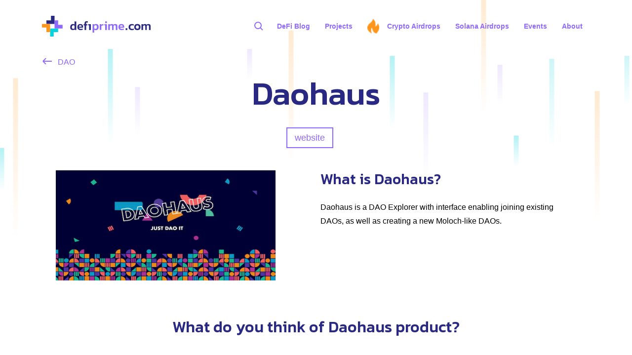

--- FILE ---
content_type: text/html; charset=UTF-8
request_url: https://defiprime.com/product/daohaus
body_size: 10001
content:
<!DOCTYPE html>
<html lang="en">

<head>
  <title>Daohaus - Crypto Project Reviews. What is Daohaus?</title>
  <link rel="preconnect" href="https://gstatic.com" crossorigin>
  <link rel="preconnect" href="https://google-analytics.com">
  <link rel="preconnect" href="https://fonts.googleapis.com" crossorigin>
  <link rel="preconnect" href="https://fonts.gstatic.com" crossorigin>
  <link rel="preconnect" href="https://googletagmanager.com">
  <link rel="preconnect" href="https://telegram.org">
  <link rel="preconnect" href="https://cdnjs.cloudflare.com" crossorigin>
  <link rel="preconnect" href="https://cdn.jsdelivr.net" crossorigin>
  <link rel="preconnect" href="https://graphcomment.com" crossorigin>
  
  <link rel="preload" href="/images/vector.png" as="image" >
  <link rel="preload" href="/images/logo.svg" as="image" >
  <link rel="preload" href="/images/bg-fon.png" as="image" >
  <link rel="preload" href="https://defiprime.com/images/output_md/daohaus-main.png" as="image" >

  <meta http-equiv="X-UA-Compatible" content="IE=edge">
  <meta charset="utf-8" />
  <meta name="viewport" content="width=device-width, initial-scale=1" />
  <meta name="description"
    content="What is Daohaus? Daohaus is a DAO Explorer with interface enabling joining existing DAOs, as well as creating a new Moloch-like DAOs.">
  <link href="https://fonts.googleapis.com/css?family=Open+Sans&display=swap" rel="preload" as="style">
  <link rel="stylesheet" href="/assets/css/main.css">
  <link rel="canonical" href="https://defiprime.com/product/daohaus">
  <meta property="og:title" content="Daohaus - Reviews. What is Daohaus?" />
  <meta property="og:type" content="website" />
  <meta property="og:url" content="https://defiprime.com/product/daohaus" />
  <meta property="og:description"
    content="Daohaus is a DAO Explorer with interface enabling joining existing DAOs, as well as creating a new Moloch-like DAOs." />
  <meta property="og:image" content="https://defiprime.com/images/output_md/daohaus-main.png" />
  <meta property="og:image:width" content="1200" />
  <meta property="og:image:height" content="630" />
  <meta name="twitter:card" content="summary_large_image">
  <meta name="twitter:site" content="@defiprime">
  <meta name="twitter:creator" content="@defiprime">
  <meta name="twitter:title" content="Daohaus - Reviews. What is Daohaus?">
  <meta name="twitter:description"
    content="Daohaus is a DAO Explorer with interface enabling joining existing DAOs, as well as creating a new Moloch-like DAOs.">
  <meta name="twitter:image" content="https://defiprime.com/images/output_md/daohaus-main.png">
  <script defer src="https://use.fontawesome.com/releases/v5.8.1/js/all.js"
    integrity="sha384-g5uSoOSBd7KkhAMlnQILrecXvzst9TdC09/VM+pjDTCM+1il8RHz5fKANTFFb+gQ"
    crossorigin="anonymous"></script>
  <!-- Global site tag (gtag.js) - Google Analytics -->
  <script async src="https://www.googletagmanager.com/gtag/js?id=UA-138327045-1"></script>
  <script>
    window.dataLayer = window.dataLayer || [];
    function gtag() { dataLayer.push(arguments); }
    gtag('js', new Date());
    gtag('config', 'UA-138327045-1', { 'content_group2': 'product' });
  </script>

</head>

<body class="post product">
  <!-- Google Tag Manager (noscript) -->
<noscript><iframe src="https://www.googletagmanager.com/ns.html?id=GTM-PB9GWJD"
height="0" width="0" style="display:none;visibility:hidden"></iframe></noscript>
<!-- End Google Tag Manager (noscript) -->
<!-- Wrapper -->
<div id="wrapper">
	
	<aside id='defi-search-fullpage'></aside>
	
	<header id="header">
		<div class="inner">
			<div class="header-content">
				<!-- Logo -->
				<div class="header-content-logo">
					<a href="/" class="logo">
						<img src="/images/logo.svg" width="220" height="41" alt="" />
					</a>
					<aside>
						<img id="hamburger_menu_open"  width="24" height="24" src="/images/hamburger.svg" />
						<img id="hamburger_menu_close" width="24" height="24" src="/images/close_hamburger.svg" />
					</aside>
				</div>
				<div class="header-content-menu">
					
					<div id="custom-searchbox">

						<svg width="24" height="24" viewBox="0 0 24 24" fill="none" xmlns="http://www.w3.org/2000/svg">
							<circle cx="10.5" cy="10.5" r="6.5" stroke="#8F68FC" stroke-width="2" />
							<path d="M20 20L15 15" stroke="#8F68FC" stroke-width="2" />
						</svg>
					</div>
					<div id='defi-search'>
						<div id="search-searchbar"></div>
						<div id='search-powered-by'></div>
						<div class="post-list" id="search-hits">
            </div>
            <div class="post-list" id="search-hits-defiprime"></div>

					</div>

					<!-- Including InstantSearch.js library and styling -->
<script defer src="https://cdn.jsdelivr.net/npm/algoliasearch@4.5.1/dist/algoliasearch-lite.umd.js" integrity="sha256-EXPXz4W6pQgfYY3yTpnDa3OH8/EPn16ciVsPQ/ypsjk=" crossorigin="anonymous"></script>
<script defer src="https://cdn.jsdelivr.net/npm/instantsearch.js@4.8.3/dist/instantsearch.production.min.js" integrity="sha256-LAGhRRdtVoD6RLo2qDQsU2mp+XVSciKRC8XPOBWmofM=" crossorigin="anonymous"></script>

<!-- or include the full Algolia theme -->
<link rel="stylesheet" href="https://cdn.jsdelivr.net/npm/instantsearch.css@7.3.1/themes/algolia-min.css"
  integrity="sha256-HB49n/BZjuqiCtQQf49OdZn63XuKFaxcIHWf0HNKte8=" crossorigin="anonymous">

<script>
  // Wait for all dependencies to load before initializing search
  function initializeSearch() {
    // Check if all required dependencies are loaded
    if (typeof algoliasearch === 'undefined' ||
        typeof instantsearch === 'undefined' ||
        typeof $ === 'undefined') {
      // Dependencies not ready yet, try again in 50ms
      setTimeout(initializeSearch, 50);
      return;
    }

  var emptyBox = true;
  const renderHits = (renderOptions, isFirstRender) => {
    let { hits, widgetParams } = renderOptions;
    // let { hits1, widgetParams1 } = renderOptions[1];
    let template = `
    <div class='defi-search-no-records ${ emptyBox ? "empty" : ""}'>
      ${ emptyBox ? 'Type to start searching' : hits.length + ' matching materials at ' + (renderOptions.results.index === 'defiprime2' ?  'Defiprime' : 'Alpha Community Forum')}
    </div>
  `;
    if (hits.length != 0) {
      if (renderOptions.results.index === 'defiprime2') {
        hits = groupBy(hits, 'category|collection');

        let indexOfCategory = 0;

        for (const hitCategory in hits) {

          template += `
        <div class='category_searchitem'>
          ${hitCategory.toString() != 'undefined' ? capitalize(hitCategory) : 'Uncategorized'}
        </div>
      `;
          template += hits[hitCategory].map((item) => `
        <a href="${item.url}" class='searchpost-link'>
          <h2>${item.title}</h2>
          <div class="searchpost-data">${$(item.html).text()}</div>
        </a>
      `).join('')
          indexOfCategory++;
          if (indexOfCategory != Object.keys(hits).length) { // prevent inserting on last one
            template += `<hr class='defi-search-separator' />`
          }
        }
      }
      else if (renderOptions.results.index === 'defiprime2') {
        hits = groupBy(hits, 'category.name');

        let indexOfCategory = 0;

        for (const hitCategory in hits) {
          template += `
        <div class='category_searchitem'>
          ${hitCategory.toString() != 'undefined' ? capitalize(hitCategory) : 'Uncategorized'}
        </div>
      `;
          template += hits[hitCategory].map((item) => `
        <a href="${item.url}" class='searchpost-link'>
          <h2>${item.topic.title}</h2>
          <div class="searchpost-data"><p>${item.content}</p></div>
        </a>
      `).join('')
          indexOfCategory++;
          if (indexOfCategory != Object.keys(hits).length) { // prevent inserting on last one
            template += `<hr class='defi-search-separator' />`
          }
        }
      }

    }
    widgetParams.container.innerHTML = template;
  };

  // Create the custom widget
  const customHits = instantsearch.connectors.connectHits(renderHits);

  // Instanciating InstantSearch.js with Algolia credentials
  const search = instantsearch({
    searchFunction: (helper) => {
      if (helper.state.query.length === 0) {
        emptyBox = true;
        return; // do not trigger search
      }
      emptyBox = false;

      helper.search(); // trigger search
    },
    indexName: 'defiprime2',
    searchClient: algoliasearch('18BDKQYV27', 'adb162fc8601b6a98051de76dd941a6b')
  });

  // Adding searchbar and results widgets
  search.addWidgets([
    instantsearch.widgets.searchBox({
      container: '#search-searchbar',
      placeholder: 'Search Defiprime',
      showLoadingIndicator: false,
      poweredBy: true, // This is required if you're on the free Community plan
      cssClasses: {
        root: 'defi-searchbox-root',
        input: 'defi-search-inputbox',
        reset: 'defi-clear-searchbox',
        form: 'defi-search-form',
        submit: 'defi-search-submit',
        loadingIndicator: 'defi-search-loading'
      },

    }),
    instantsearch.widgets
      .index({ indexName: 'defiprime2' })
      .addWidgets([

        customHits({
          container: document.querySelector('#search-hits-defiprime'),
        }),
        instantsearch.widgets.poweredBy({
          container: '#search-powered-by',
        })
      ])

  ]);



  // Instantiate the custom widget
  search.addWidgets([
    customHits({
      container: document.querySelector('#search-hits'),
    }),
    instantsearch.widgets.poweredBy({
      container: '#search-powered-by',
    })
  ]);

  // Starting the search
  search.start();

  // Function to open search box with full UI
  function openSearchBox() {
    const customSearchbox = document.querySelector("#custom-searchbox");
    const defiSearch = document.querySelector("#defi-search");
    
    if (!customSearchbox || !defiSearch) {
      return;
    }
    
    customSearchbox.style.display = 'none';
    defiSearch.style.display = 'block';
    
    // Wait a bit for Algolia to render the input, then trigger UI changes
    let attempts = 0;
    const maxAttempts = 20; // Max 1 second wait (20 * 50ms)
    const checkAndOpen = () => {
      const searchInput = document.querySelector(".defi-search-inputbox");
      if (searchInput) {
        $('.defi-search-inputbox').addClass('searchbox-opened');
        $("#defi-search-fullpage").css('display', 'block');
        $("#search-container").css('display', 'block');
        $(".defi-search-form").stop(true, true).animate({
          maxWidth: '730px'
        }, 200);
        $(".defi-search-submit").addClass("active_magnifying_icon");
        $(".defi-clear-searchbox").show();
        $("#search-powered-by").addClass('inner-powered-by');
        const rightOffset = ($("#defi-search").width() - $('.defi-search-no-records').width()) / 2 + $('.defi-search-no-records').width() + 24;
        $("#search-powered-by").css("left", rightOffset - $('#search-powered-by').width() + 'px');
        if (window.innerWidth < 480) {
          $('#search-powered-by').attr('style', function (i, s) { return s + 'top: -24px !important;' });
        }
        // Focus the input
        searchInput.focus();
      } else if (attempts < maxAttempts) {
        // If input not ready yet, try again after a short delay
        attempts++;
        setTimeout(checkAndOpen, 50);
      }
    };
    
    checkAndOpen();
  }

  // Set up click handler after search is initialized
  window.addEventListener('load', () => {
    if (document.querySelector("#custom-searchbox")) {
      document.querySelector("#custom-searchbox").addEventListener("click", function (e) {
        e.preventDefault();
        e.stopPropagation();
        openSearchBox();
      });
    }
  });

  var groupBy = function (arr, criteria) {
    if (!Array.isArray(arr)) {
      return arr;
    }
    return arr.reduce(function (obj, item) {

      // Check if the criteria is a function to run on the item or a property of it
      var key = typeof criteria === 'function' ? criteria(item) : item[criteria];

      if (criteria.indexOf('|') > -1) {
        var criterias = criteria.split('|');
        for (let subCriteria of criterias) {
          if (item[subCriteria] != undefined) {
            var key = item[subCriteria];
            break;
          }
        }
      }

      // If the key doesn't exist yet, create it
      if (!obj.hasOwnProperty(key)) {
        obj[key] = [];
      }

      // Push the value to the object
      obj[key].push(item);

      // Return the object to the next item in the loop
      return obj;

    }, {});
  };

  const capitalize = (s) => {
    if (typeof s !== 'string') return ''
    return s.charAt(0).toUpperCase() + s.slice(1)
  }





  window.addEventListener('load', () => {
    //change search icon svg from search-icon.svg
    $(".defi-search-submit").html('<svg width="24" height="24" viewBox="0 0 24 24" fill="none" xmlns="http://www.w3.org/2000/svg"><circle cx="10.5" cy="10.5" r="6.5" stroke="#8B8BB8" stroke-width="2" /><path d="M20 20L15 15" stroke="#8B8BB8" stroke-width="2" /></svg>');

    function exitSearchMode() {
      if (document.querySelector("#custom-searchbox")) {
        $("#custom-searchbox").show();
        $("#defi-search").hide();
      }
      $("#defi-search-fullpage").css('display', 'none');
      $("#search-container").css('display', 'none');
      $(".defi-search-inputbox").removeClass('searchbox-opened');
      $(".defi-search-form").stop(true, true).animate({
        maxWidth: '300px'
      }, 200)
      $(".defi-search-submit").removeClass("active_magnifying_icon");
      $(".defi-clear-searchbox").hide();
      $("#search-powered-by").removeClass('inner-powered-by')
      $("#search-powered-by").removeAttr('style');
    }

    $(".defi-clear-searchbox").click(() => exitSearchMode());

    $(document).keyup(function (e) {
      if (e.key === "Escape") { // escape key maps to keycode `27`
        exitSearchMode();
      }
    });

    $(document).on('click', '.defi-search-inputbox', () => {
      $('.defi-search-inputbox').addClass('searchbox-opened');
      $("#defi-search-fullpage").css('display', 'block');
      $("#search-container").css('display', 'block');
      $(".defi-search-form").stop(true, true).animate({
        maxWidth: '730px'
      }, 200)
      $(".defi-search-submit").addClass("active_magnifying_icon");
      $(".defi-clear-searchbox").show();
      $("#search-powered-by").addClass('inner-powered-by')
      const rightOffset = ($("#defi-search").width() - $('.defi-search-no-records').width()) / 2 + $('.defi-search-no-records').width() + 24;

      console.log(window.innerWidth)

      $("#search-powered-by").css("left", rightOffset - $('#search-powered-by').width() + 'px');
      if (window.innerWidth < 480) {
        $('#search-powered-by').attr('style', function (i, s) { return s + 'top: -24px !important;' });
      }
    })
  });

  } // End of initializeSearch function

  // Start checking for dependencies and initialize when ready
  initializeSearch();
</script>

					


					<ul class="menu-list">
						<li class="menu-list-item">
							<a href="/blog" class="link" >
								<span class="text">DeFi Blog</span>
							</a>
						</li>
						<li class="menu-list-item">
							<a href="/#defi_projects" class="link" >
								<span class="text">Projects</span>
							</a>
						</li>

												<li class="menu-list-item">
													<a href="/crypto-airdrops" class="link" >
														<img src="/images/vector.png" width="24" height="24"/>
														<span class="text">Crypto Airdrops</span>
													</a>
												</li>

						<li class="menu-list-item">
							<a href="/solana-airdrops" class="link" >
								<span class="text">Solana Airdrops</span>
							</a>
						</li>
			<!--
						<li class="menu-list-item">
							<a href="/tokenlist" class="link" >
								<span class="text">DeFi Tokens</span>
							</a>
						</li>
			<li class="menu-list-item">
							<a href="https://portfolio.defiprime.com" class="link" >
								<span class="text">DeFi Portfolio</span>
							</a>
						</li> -->
						<li class="menu-list-item">
							<a href="/events" class="link" >
								<span class="text">Events</span>
							</a>
						</li>
						<li class="menu-list-item">
							<a href="/about" class="link" >
								<span class="text">About</span>
							</a>
						</li>
					</ul>
				</div>
			</div>
		</div>
	</header>

	<script>
		//Add event handler with addEventListener (not window.onload)
		window.addEventListener('load', () => {
			$("#hamburger_menu_open").on('click', () => {
				$("#header").css("overflow", "visible")
				$(".header-content-menu").animate({
					left: '0'
				}, 200, () => {
					$("#hamburger_menu_close").css('display', 'block')
					$("#hamburger_menu_open").css('display', 'none')
				});
			})
			$("#hamburger_menu_close").on('click', () => {
				$(".header-content-menu").animate({
					left: '100%'
				}, 200, () => {
					$("#hamburger_menu_close").css('display', 'none')
					$("#hamburger_menu_open").css('display', 'block')
					$("#header").css("overflow", "hidden")
				});
			})
		});
	</script>

  <!-- Main -->
  <div id="main">
    <div class="inner">
      <article class="article  article--post content typeset">
        <a href="/dao" class="arrow-back">
          <svg width="20" height="14" viewBox="0 0 20 14" fill="none"
  xmlns="http://www.w3.org/2000/svg">
  <path d="M20 7H2M2 7L8 1M2 7L8 13" stroke="#8F68FC" stroke-width="2" class="arrow-back-icon" />
</svg>
          DAO
        </a>

        <h1>Daohaus</h1>
        <div class='product-tags-icons'>
          <a href="https://daohaus.club/" target="_blank" rel="noopener"
            class="button button-transparent product-url-showcase">
            <span>website</span>
          </a>
          
          
        </div>
        <div class='product-description-table'>
          <a href="https://daohaus.club/"><img class="lazyload" data-src="/images/output_md/daohaus-main.png" width="100%" alt=""></a>
          <div class='product-highlights'>
            <h2>What is Daohaus?</h2>
            
            <div  style='flex: 0' > <p>Daohaus is a DAO Explorer with interface enabling joining existing DAOs, as well as creating a new Moloch-like DAOs.</p>

              
                
            </div>
            
          </div>
        </div>
        

        <h3 class='give-thoughts-header'>What do you think of Daohaus product?</h3>
        

        <div id="graphcomment"></div>
        <script type="text/javascript">
          /* - - - CONFIGURATION VARIABLES - - - */

          // make sure the id is yours
          window.gc_params = {
            graphcomment_id: 'defiprime_prod',

            // if your website has a fixed header, indicate it's height in pixels
            fixed_header_height: 0,
          };

          /* - - - DON'T EDIT BELOW THIS LINE - - - */

          (function () {
            var gc = document.createElement('script'); gc.type = 'text/javascript'; gc.async = true;
            gc.src = 'https://graphcomment.com/js/integration.js';
            (document.getElementsByTagName('head')[0] || document.getElementsByTagName('body')[0]).appendChild(gc);
          })();
        </script>
      </article>
  



      <h3 class='related-products'>Daohaus alternatives in <a
          href="/dao">DAO</a>:</h3>
      <section class="tiles">
        

        
        <article>
          <a href="/product/dxdao" class="post-link">
            <div class="post-top">
              <span class="image">
                <img class="lazyload" data-src="/images/output_md/dxdao.eth.link.png" alt="" />
              </span>
            </div>
            <div class="descr2">
              <div class="content">
                <h3>DXdao</h3>
              </div>
            </div>
          </a>
        </article>
        
        <article>
          <a href="/product/snapshot" class="post-link">
            <div class="post-top">
              <span class="image">
                <img class="lazyload" data-src="/images/output_md/snapshot.page.png" alt="" />
              </span>
            </div>
            <div class="descr2">
              <div class="content">
                <h3>Snapshot</h3>
              </div>
            </div>
          </a>
        </article>
        
        <article>
          <a href="/product/tally" class="post-link">
            <div class="post-top">
              <span class="image">
                <img class="lazyload" data-src="/images/output_md/www.withtally.com.png" alt="" />
              </span>
            </div>
            <div class="descr2">
              <div class="content">
                <h3>Tally</h3>
              </div>
            </div>
          </a>
        </article>
        
      </section>

    </div>
  </div>
  <!-- Footer -->
<footer id="footer">
  <div class="inner">
    <div class="footer-row">
      <div class="footer-col">
        <div class="social-links shown-small">
          <a href="https://twitter.com/defiprime" class="icon" rel="me">
            <svg width="40" height="40" viewBox="0 0 40 40" fill="none" xmlns="http://www.w3.org/2000/svg">
<path fill-rule="evenodd" clip-rule="evenodd" d="M36 10.0778C34.8963 10.5998 33.71 10.9527 32.465 11.1114C33.7356 10.299 34.7117 9.01273 35.1712 7.47992C33.9818 8.23221 32.6647 8.77838 31.2627 9.0727C30.14 7.79705 28.5403 7 26.7701 7C23.3711 7 20.6153 9.93878 20.6153 13.5636C20.6153 14.078 20.6697 14.5789 20.7746 15.0595C15.6594 14.7857 11.1242 12.1726 8.08854 8.20131C7.55863 9.17081 7.25514 10.2983 7.25514 11.5013C7.25514 13.7785 8.34179 15.7875 9.99332 16.9646C8.98429 16.9304 8.03536 16.6351 7.20546 16.1436C7.2049 16.171 7.2049 16.1984 7.2049 16.2262C7.2049 19.4063 9.32659 22.0589 12.1422 22.6623C11.6257 22.8122 11.082 22.8924 10.5206 22.8924C10.124 22.8924 9.73849 22.8513 9.36258 22.7748C10.1459 25.3823 12.4188 27.28 15.1122 27.3328C13.0057 29.0933 10.3519 30.1428 7.4681 30.1428C6.97134 30.1428 6.48148 30.1115 6 30.051C8.72381 31.9133 11.959 33 15.4348 33C26.7559 33 32.9467 22.9984 32.9467 14.3247C32.9467 14.0401 32.9407 13.757 32.9288 13.4755C34.1314 12.5501 35.1749 11.394 36 10.0778Z" fill="#FFFFFF"/>
</svg>

            <span class="label">Twitter</span>
          </a>
          <a href="https://t.me/defiprime" class="icon" rel="me">
            <svg width="40" height="40" viewBox="0 0 40 40" fill="none" xmlns="http://www.w3.org/2000/svg">
<path d="M6.47706 19.9863L12.6966 22.4554L15.1088 30.6857C15.2618 31.212 15.8739 31.4034 16.2699 31.0589L19.7352 28.0539C20.0952 27.7381 20.6173 27.719 20.9953 28.0156L27.2508 32.8485C27.6829 33.1835 28.2949 32.9347 28.4029 32.3796L32.9843 8.94242C33.1013 8.3395 32.5433 7.83228 32.0032 8.0524L6.46806 18.5317C5.83801 18.79 5.84701 19.7375 6.47706 19.9863ZM14.7218 21.1443L26.8818 13.182C27.0978 13.0384 27.3228 13.3542 27.1338 13.5361L17.098 23.4603C16.7469 23.8048 16.5219 24.2737 16.4499 24.7809L16.1079 27.4701C16.0629 27.8338 15.5858 27.8625 15.4958 27.518L14.1817 22.6085C14.0377 22.0535 14.2537 21.4505 14.7218 21.1443Z" fill="#FFFFFF"/>
</svg>

            <span class="label">Telegram</span>
          </a>
          <a href="https://www.youtube.com/channel/UCKHzyg7QWItUMmP3PLlT-DQ" class="icon" rel="me">
            <svg width="40" height="40" viewBox="0 0 40 40" fill="none" xmlns="http://www.w3.org/2000/svg">
<path fill-rule="evenodd" clip-rule="evenodd" d="M31.3565 10.6074C32.6096 10.9458 33.5945 11.9334 33.9275 13.1852C34.5332 15.457 34.5332 20.2 34.5332 20.2C34.5332 20.2 34.5332 24.943 33.9275 27.2148C33.5899 28.4713 32.605 29.4588 31.3565 29.7926C29.0907 30.4 19.9999 30.4 19.9999 30.4C19.9999 30.4 10.9137 30.4 8.64326 29.7926C7.39015 29.4542 6.40523 28.4666 6.0723 27.2148C5.46655 24.943 5.46655 20.2 5.46655 20.2C5.46655 20.2 5.46655 15.457 6.0723 13.1852C6.40986 11.9287 7.39477 10.9412 8.64326 10.6074C10.9137 10 19.9999 10 19.9999 10C19.9999 10 29.0907 10 31.3565 10.6074ZM24.9333 20.1995L17.2 24.5329V15.8662L24.9333 20.1995Z" fill="#FFFFFF"/>
</svg>

            <span class="label">YouTube</span>
          </a>
          <a href="https://github.com/defiprime/defiprime" class="icon" rel="me">
            <svg width="40" height="40" viewBox="0 0 40 40" fill="none" xmlns="http://www.w3.org/2000/svg">
<path d="M20 6C22.5426 6 24.8874 6.61976 27.0344 7.85984C29.1813 9.09992 30.8815 10.7829 32.1343 12.9077C33.3871 15.0325 34.0138 17.3534 34.0138 19.8697C34.0138 22.8916 33.1226 25.6096 31.3406 28.0231C29.558 30.4372 27.2563 32.1078 24.4345 33.0343C24.1055 33.0947 23.8627 33.0529 23.7041 32.9083C23.6277 32.8409 23.5669 32.7575 23.526 32.6639C23.485 32.5703 23.4649 32.4688 23.467 32.3665L23.476 30.9852C23.4821 30.0999 23.4849 29.2903 23.4849 28.5559C23.4849 27.3881 23.1688 26.5333 22.5365 25.9916C23.2299 25.9192 23.8532 25.8108 24.4065 25.6667C24.9603 25.5221 25.5321 25.287 26.1218 24.9622C26.712 24.6373 27.2048 24.2368 27.6 23.7611C27.9952 23.286 28.3175 22.6538 28.5669 21.8651C28.8164 21.0764 28.9414 20.1702 28.9414 19.1477C28.9414 17.7144 28.4604 16.4743 27.4996 15.4269C27.9498 14.3308 27.901 13.1032 27.3539 11.7433C27.0131 11.6343 26.5203 11.701 25.8757 11.9411C25.2311 12.1823 24.6711 12.4473 24.1968 12.736L23.5034 13.1693C22.3618 12.8551 21.1834 12.6974 20 12.7004C18.8165 12.6974 17.6381 12.8551 16.4965 13.1693C16.2427 12.9995 15.9841 12.8369 15.7212 12.6817C15.3984 12.4897 14.8905 12.258 14.1971 11.9868C13.5037 11.7157 12.9869 11.6343 12.6466 11.7428C12.0989 13.1032 12.0502 14.3314 12.5009 15.4269C11.5395 16.4743 11.0585 17.7149 11.0585 19.1471C11.0585 20.1702 11.1836 21.0736 11.433 21.8561C11.6824 22.6385 12.0014 23.2707 12.391 23.7521C12.78 24.234 13.2699 24.6373 13.8596 24.9622C14.4499 25.287 15.0217 25.5221 15.5749 25.6667C16.1288 25.8108 16.7521 25.9192 17.4455 25.9916C16.9707 26.4249 16.6731 27.0452 16.5514 27.852C16.2892 27.9745 16.0136 28.0653 15.7302 28.1226C15.4382 28.183 15.0912 28.213 14.6898 28.213C14.2885 28.213 13.8899 28.083 13.4947 27.8248C13.0995 27.5655 12.7621 27.1893 12.4824 26.6961C12.2602 26.3205 11.9576 25.9997 11.5967 25.7571C11.2379 25.5159 10.9369 25.3718 10.6942 25.3232L10.3287 25.269C10.0737 25.269 9.89708 25.2961 9.79954 25.3503C9.70256 25.4046 9.67229 25.4741 9.70873 25.5582C9.74517 25.643 9.79954 25.7266 9.87297 25.8108C9.94585 25.8955 10.0243 25.9673 10.1101 26.0277L10.2379 26.1181C10.5053 26.2384 10.7704 26.4672 11.0316 26.8045C11.2929 27.1412 11.4846 27.4486 11.6062 27.7254L11.789 28.1406C11.947 28.5983 12.215 28.9683 12.5917 29.2513C12.9689 29.5338 13.3764 29.7146 13.8137 29.7931C14.252 29.8711 14.6747 29.9135 15.0822 29.9197C15.4897 29.9253 15.8278 29.9044 16.0951 29.8564L16.515 29.7841C16.515 30.2417 16.5178 30.7745 16.524 31.3824L16.5329 32.3665C16.5329 32.5835 16.4539 32.7637 16.2958 32.9083C16.1377 33.0529 15.8945 33.0947 15.566 33.0349C12.7436 32.1078 10.4414 30.4372 8.65937 28.0237C6.87681 25.6085 5.98608 22.8911 5.98608 19.8697C5.98608 17.3534 6.61278 15.0325 7.86563 12.9077C9.11847 10.7829 10.8186 9.09992 12.9656 7.85984C15.1125 6.61976 17.4573 6 20 6ZM11.2962 25.9192C11.3327 25.8351 11.2901 25.7627 11.1684 25.7029C11.0468 25.6667 10.9677 25.6786 10.9313 25.739C10.8949 25.8232 10.9369 25.8955 11.0585 25.9554C11.1684 26.0277 11.2475 26.0158 11.2962 25.9192ZM11.8618 26.5333C11.947 26.4735 11.9347 26.3769 11.8254 26.2446C11.7037 26.1362 11.6062 26.1181 11.5333 26.1904C11.4481 26.2503 11.4605 26.3469 11.5698 26.4791C11.6914 26.5994 11.7884 26.6175 11.8613 26.5333H11.8618ZM12.4089 27.3463C12.5188 27.2616 12.5188 27.1475 12.4089 27.0028C12.3119 26.8463 12.2082 26.8107 12.0989 26.8944C11.9896 26.9548 11.9896 27.0633 12.0989 27.2198C12.2082 27.3763 12.3119 27.4181 12.4089 27.3463ZM13.1758 28.1045C13.2727 28.0084 13.2486 27.8938 13.1029 27.7616C12.9566 27.6169 12.8349 27.5989 12.7374 27.7073C12.6281 27.8034 12.6522 27.9181 12.8103 28.0503C12.956 28.1949 13.0782 28.213 13.1758 28.1045ZM14.2156 28.5565C14.252 28.4237 14.173 28.3271 13.9785 28.2672C13.7957 28.2192 13.6803 28.2615 13.6315 28.3937C13.5833 28.5259 13.6623 28.6163 13.8692 28.6644C14.0514 28.7367 14.1668 28.7005 14.2156 28.5559V28.5565ZM15.3647 28.6468C15.3647 28.4898 15.2616 28.4237 15.0547 28.4474C14.8602 28.4474 14.7633 28.5141 14.7633 28.6463C14.7633 28.8028 14.8664 28.8689 15.0732 28.8451C15.2678 28.8451 15.3647 28.7785 15.3647 28.6463V28.6468ZM16.4236 28.4661C16.399 28.3333 16.2896 28.2796 16.0951 28.3034C15.9006 28.3395 15.8149 28.4293 15.8395 28.5745C15.8642 28.7186 15.9735 28.7666 16.168 28.7186C16.3625 28.6706 16.4483 28.5864 16.4236 28.4655V28.4661Z" fill="#FFFFFF"/>
</svg>

            <span class="label">GitHub</span>
          </a>
        </div>
        <div class="info">
          <a href="/solana" class="link">Solana DeFi ecosystem</a>
          <a href="/ethereum" class="link">Ethereum DeFi ecosystem</a>
          <a href="/base" class="link">Base DeFi ecosystem</a>
          <a href="/bitcoin" class="link">Bitcoin DeFi ecosystem</a>
          <a href="/polygon" class="link">Polygon DeFi ecosystem</a>
          <a href="/arbitrum" class="link">Arbitrum DeFi ecosystem</a>
          <a href="/optimism" class="link">Optimism DeFi ecosystem</a>
          <a href="/bsc" class="link">BNB Chain DeFi ecosystem</a>
          <a href="/avalanche" class="link">Avalanche DeFi ecosystem</a>
        </div>
      </div>
      <div class="footer-col">
        <div class="info">
          <a href="/tokenlist">DeFi tokens tokenlist</a>
          <a href="https://defiprime.substack.com/" class="link">Defiprime newsletter</a>
          <a href="/about" class="link">About</a>
          <a href="/about#product-listing-101-definition-of-the-best-defi-product" class="link">Product Listing</a>
          <a href="https://forms.fillout.com/t/ehASQ5qMzxus" class="link">Advertising</a>
        </div>
      </div>
      <div class="footer-col">
        <div class="social-links hidden-small">
          <a href="https://twitter.com/defiprime" class="icon" rel="me">
            <svg width="40" height="40" viewBox="0 0 40 40" fill="none" xmlns="http://www.w3.org/2000/svg">
<path fill-rule="evenodd" clip-rule="evenodd" d="M36 10.0778C34.8963 10.5998 33.71 10.9527 32.465 11.1114C33.7356 10.299 34.7117 9.01273 35.1712 7.47992C33.9818 8.23221 32.6647 8.77838 31.2627 9.0727C30.14 7.79705 28.5403 7 26.7701 7C23.3711 7 20.6153 9.93878 20.6153 13.5636C20.6153 14.078 20.6697 14.5789 20.7746 15.0595C15.6594 14.7857 11.1242 12.1726 8.08854 8.20131C7.55863 9.17081 7.25514 10.2983 7.25514 11.5013C7.25514 13.7785 8.34179 15.7875 9.99332 16.9646C8.98429 16.9304 8.03536 16.6351 7.20546 16.1436C7.2049 16.171 7.2049 16.1984 7.2049 16.2262C7.2049 19.4063 9.32659 22.0589 12.1422 22.6623C11.6257 22.8122 11.082 22.8924 10.5206 22.8924C10.124 22.8924 9.73849 22.8513 9.36258 22.7748C10.1459 25.3823 12.4188 27.28 15.1122 27.3328C13.0057 29.0933 10.3519 30.1428 7.4681 30.1428C6.97134 30.1428 6.48148 30.1115 6 30.051C8.72381 31.9133 11.959 33 15.4348 33C26.7559 33 32.9467 22.9984 32.9467 14.3247C32.9467 14.0401 32.9407 13.757 32.9288 13.4755C34.1314 12.5501 35.1749 11.394 36 10.0778Z" fill="#FFFFFF"/>
</svg>

            <span class="label">Twitter</span>
          </a>
          <a href="https://t.me/defiprime" class="icon" rel="me">
            <svg width="40" height="40" viewBox="0 0 40 40" fill="none" xmlns="http://www.w3.org/2000/svg">
<path d="M6.47706 19.9863L12.6966 22.4554L15.1088 30.6857C15.2618 31.212 15.8739 31.4034 16.2699 31.0589L19.7352 28.0539C20.0952 27.7381 20.6173 27.719 20.9953 28.0156L27.2508 32.8485C27.6829 33.1835 28.2949 32.9347 28.4029 32.3796L32.9843 8.94242C33.1013 8.3395 32.5433 7.83228 32.0032 8.0524L6.46806 18.5317C5.83801 18.79 5.84701 19.7375 6.47706 19.9863ZM14.7218 21.1443L26.8818 13.182C27.0978 13.0384 27.3228 13.3542 27.1338 13.5361L17.098 23.4603C16.7469 23.8048 16.5219 24.2737 16.4499 24.7809L16.1079 27.4701C16.0629 27.8338 15.5858 27.8625 15.4958 27.518L14.1817 22.6085C14.0377 22.0535 14.2537 21.4505 14.7218 21.1443Z" fill="#FFFFFF"/>
</svg>

            <span class="label">Telegram</span>
          </a>
          <a href="https://www.youtube.com/channel/UCKHzyg7QWItUMmP3PLlT-DQ" class="icon" rel="me">
            <svg width="40" height="40" viewBox="0 0 40 40" fill="none" xmlns="http://www.w3.org/2000/svg">
<path fill-rule="evenodd" clip-rule="evenodd" d="M31.3565 10.6074C32.6096 10.9458 33.5945 11.9334 33.9275 13.1852C34.5332 15.457 34.5332 20.2 34.5332 20.2C34.5332 20.2 34.5332 24.943 33.9275 27.2148C33.5899 28.4713 32.605 29.4588 31.3565 29.7926C29.0907 30.4 19.9999 30.4 19.9999 30.4C19.9999 30.4 10.9137 30.4 8.64326 29.7926C7.39015 29.4542 6.40523 28.4666 6.0723 27.2148C5.46655 24.943 5.46655 20.2 5.46655 20.2C5.46655 20.2 5.46655 15.457 6.0723 13.1852C6.40986 11.9287 7.39477 10.9412 8.64326 10.6074C10.9137 10 19.9999 10 19.9999 10C19.9999 10 29.0907 10 31.3565 10.6074ZM24.9333 20.1995L17.2 24.5329V15.8662L24.9333 20.1995Z" fill="#FFFFFF"/>
</svg>

            <span class="label">YouTube</span>
          </a>
          <a href="https://github.com/defiprime/defiprime" class="icon" rel="me">
            <svg width="40" height="40" viewBox="0 0 40 40" fill="none" xmlns="http://www.w3.org/2000/svg">
<path d="M20 6C22.5426 6 24.8874 6.61976 27.0344 7.85984C29.1813 9.09992 30.8815 10.7829 32.1343 12.9077C33.3871 15.0325 34.0138 17.3534 34.0138 19.8697C34.0138 22.8916 33.1226 25.6096 31.3406 28.0231C29.558 30.4372 27.2563 32.1078 24.4345 33.0343C24.1055 33.0947 23.8627 33.0529 23.7041 32.9083C23.6277 32.8409 23.5669 32.7575 23.526 32.6639C23.485 32.5703 23.4649 32.4688 23.467 32.3665L23.476 30.9852C23.4821 30.0999 23.4849 29.2903 23.4849 28.5559C23.4849 27.3881 23.1688 26.5333 22.5365 25.9916C23.2299 25.9192 23.8532 25.8108 24.4065 25.6667C24.9603 25.5221 25.5321 25.287 26.1218 24.9622C26.712 24.6373 27.2048 24.2368 27.6 23.7611C27.9952 23.286 28.3175 22.6538 28.5669 21.8651C28.8164 21.0764 28.9414 20.1702 28.9414 19.1477C28.9414 17.7144 28.4604 16.4743 27.4996 15.4269C27.9498 14.3308 27.901 13.1032 27.3539 11.7433C27.0131 11.6343 26.5203 11.701 25.8757 11.9411C25.2311 12.1823 24.6711 12.4473 24.1968 12.736L23.5034 13.1693C22.3618 12.8551 21.1834 12.6974 20 12.7004C18.8165 12.6974 17.6381 12.8551 16.4965 13.1693C16.2427 12.9995 15.9841 12.8369 15.7212 12.6817C15.3984 12.4897 14.8905 12.258 14.1971 11.9868C13.5037 11.7157 12.9869 11.6343 12.6466 11.7428C12.0989 13.1032 12.0502 14.3314 12.5009 15.4269C11.5395 16.4743 11.0585 17.7149 11.0585 19.1471C11.0585 20.1702 11.1836 21.0736 11.433 21.8561C11.6824 22.6385 12.0014 23.2707 12.391 23.7521C12.78 24.234 13.2699 24.6373 13.8596 24.9622C14.4499 25.287 15.0217 25.5221 15.5749 25.6667C16.1288 25.8108 16.7521 25.9192 17.4455 25.9916C16.9707 26.4249 16.6731 27.0452 16.5514 27.852C16.2892 27.9745 16.0136 28.0653 15.7302 28.1226C15.4382 28.183 15.0912 28.213 14.6898 28.213C14.2885 28.213 13.8899 28.083 13.4947 27.8248C13.0995 27.5655 12.7621 27.1893 12.4824 26.6961C12.2602 26.3205 11.9576 25.9997 11.5967 25.7571C11.2379 25.5159 10.9369 25.3718 10.6942 25.3232L10.3287 25.269C10.0737 25.269 9.89708 25.2961 9.79954 25.3503C9.70256 25.4046 9.67229 25.4741 9.70873 25.5582C9.74517 25.643 9.79954 25.7266 9.87297 25.8108C9.94585 25.8955 10.0243 25.9673 10.1101 26.0277L10.2379 26.1181C10.5053 26.2384 10.7704 26.4672 11.0316 26.8045C11.2929 27.1412 11.4846 27.4486 11.6062 27.7254L11.789 28.1406C11.947 28.5983 12.215 28.9683 12.5917 29.2513C12.9689 29.5338 13.3764 29.7146 13.8137 29.7931C14.252 29.8711 14.6747 29.9135 15.0822 29.9197C15.4897 29.9253 15.8278 29.9044 16.0951 29.8564L16.515 29.7841C16.515 30.2417 16.5178 30.7745 16.524 31.3824L16.5329 32.3665C16.5329 32.5835 16.4539 32.7637 16.2958 32.9083C16.1377 33.0529 15.8945 33.0947 15.566 33.0349C12.7436 32.1078 10.4414 30.4372 8.65937 28.0237C6.87681 25.6085 5.98608 22.8911 5.98608 19.8697C5.98608 17.3534 6.61278 15.0325 7.86563 12.9077C9.11847 10.7829 10.8186 9.09992 12.9656 7.85984C15.1125 6.61976 17.4573 6 20 6ZM11.2962 25.9192C11.3327 25.8351 11.2901 25.7627 11.1684 25.7029C11.0468 25.6667 10.9677 25.6786 10.9313 25.739C10.8949 25.8232 10.9369 25.8955 11.0585 25.9554C11.1684 26.0277 11.2475 26.0158 11.2962 25.9192ZM11.8618 26.5333C11.947 26.4735 11.9347 26.3769 11.8254 26.2446C11.7037 26.1362 11.6062 26.1181 11.5333 26.1904C11.4481 26.2503 11.4605 26.3469 11.5698 26.4791C11.6914 26.5994 11.7884 26.6175 11.8613 26.5333H11.8618ZM12.4089 27.3463C12.5188 27.2616 12.5188 27.1475 12.4089 27.0028C12.3119 26.8463 12.2082 26.8107 12.0989 26.8944C11.9896 26.9548 11.9896 27.0633 12.0989 27.2198C12.2082 27.3763 12.3119 27.4181 12.4089 27.3463ZM13.1758 28.1045C13.2727 28.0084 13.2486 27.8938 13.1029 27.7616C12.9566 27.6169 12.8349 27.5989 12.7374 27.7073C12.6281 27.8034 12.6522 27.9181 12.8103 28.0503C12.956 28.1949 13.0782 28.213 13.1758 28.1045ZM14.2156 28.5565C14.252 28.4237 14.173 28.3271 13.9785 28.2672C13.7957 28.2192 13.6803 28.2615 13.6315 28.3937C13.5833 28.5259 13.6623 28.6163 13.8692 28.6644C14.0514 28.7367 14.1668 28.7005 14.2156 28.5559V28.5565ZM15.3647 28.6468C15.3647 28.4898 15.2616 28.4237 15.0547 28.4474C14.8602 28.4474 14.7633 28.5141 14.7633 28.6463C14.7633 28.8028 14.8664 28.8689 15.0732 28.8451C15.2678 28.8451 15.3647 28.7785 15.3647 28.6463V28.6468ZM16.4236 28.4661C16.399 28.3333 16.2896 28.2796 16.0951 28.3034C15.9006 28.3395 15.8149 28.4293 15.8395 28.5745C15.8642 28.7186 15.9735 28.7666 16.168 28.7186C16.3625 28.6706 16.4483 28.5864 16.4236 28.4655V28.4661Z" fill="#FFFFFF"/>
</svg>

            <span class="label">GitHub</span>
          </a>
        </div>
        <div class="footer-col-bottom">
          <p>TipJar:</p>
          <p class="hash"><span>ETH: </span><span class="value">0xEbDb626C95a25f4e304336b1adcAd0521a1Bdca1</span></p>
          <p><span>ENS: </span>defiprime.eth</p>
        </div>
      </div>
    </div>
    <div class="footer-row">
      <div class="text-made"><span>Made with ❤️ In LA.</span> <a href='/sitemap-html'>🗺️</a></div>
      <div class="disclaimer">
        <span>Disclosures and footnotes:</span> Our Website is a financial data and news portal, discussion forum,
        and content aggregator, so cannot substitute for professional advice and independent verification. Our
        Content is intended to be used and should be used for informational purposes only. It is crucial to do your
        own research before making any investment. You should take independent financial advice from a professional
        or independently research and verify, any information that you find on our Website and wish to rely upon,
        whether to make an investment decision or otherwise. Nothing contained on our Site constitutes a
        solicitation, recommendation, endorsement, or offer by defiprime or any third party service provider to buy
        or sell any securities or other financial instruments. Keep in mind that we may receive commissions when you
        click on some links on our site. However, this does not impact our reviews and comparisons. We try our best
        to keep things fair and balanced, in order to help you make informed decision.
      </div>
    </div>
  </div>
  </div>
</footer>
</div>

<!-- Scripts -->
<script defer src="/assets/js/jquery.min.js"></script>
<script defer src="/assets/js/lazysizes.min.js"></script>
<script defer src="/assets/js/tooltipster/tooltipster.bundle.min.js"></script>
<script defer src="/assets/js/skel.min.js"></script>
<script defer src="/assets/js/util.js"></script>
<!--[if lte IE 8]><script defer src="https://defiprime.com/assets/js/ie/respond.min.js"></script><![endif]-->
<script defer src="/assets/js/main.js"></script>
<script src="//instant.page/5.1.0" type="module" integrity="sha384-by67kQnR+pyfy8yWP4kPO12fHKRLHZPfEsiSXR8u2IKcTdxD805MGUXBzVPnkLHw"></script>

  
  <!-- Breadcrumb Schema -->
  <script type="application/ld+json">
    {
      "@context": "https://schema.org",
      "@type": "BreadcrumbList",
      "itemListElement": [{
      "@type": "ListItem",
      "position": 1,
          "item": {
          "@type": "WebSite",
          "@id": "https://defiprime.com",
          "name": "DeFi"
      }
  },{
      "@type": "ListItem",
      "position": 2,
          "item": {
          "@type": "WebPage",
          "@id": "https://defiprime.com/dao",
          "name": "DAO"
      }
  },{
      "@type": "ListItem",
      "position": 3,
          "item": {
          "@type": "WebPage",
          "@id": "https://defiprime.com/product/daohaus",
          "name": "Daohaus"
      }

  }]
  }
</script>

  <!-- Product Schema - Enhanced for AI agents -->
  <script type="application/ld+json">
  {
    "@context": "https://schema.org",
    "@type": "Product",
    "name": "Daohaus",
    "description": "Daohaus is a DAO Explorer with interface enabling joining existing DAOs, as well as creating a new Moloch-like DAOs.",
    "url": "https://defiprime.com/product/daohaus",
    "image": {
      "@type": "ImageObject",
      "url": "https://defiprime.com/images/output_md/daohaus-main.png",
      "contentUrl": "https://defiprime.com/images/output_md/daohaus-main.png"
    },
    
    "brand": {
      "@type": "Brand",
      "name": "Daohaus"
    },
    "offers": {
      "@type": "Offer",
      "url": "https://daohaus.club/",
      "seller": {
        "@type": "Organization",
        "name": "Daohaus"
      }
    },
    
    "category": "DAO",
    "keywords": "",
    "provider": {
      "@type": "Organization",
      "name": "DefiPrime",
      "url": "https://defiprime.com"
    }
    
    
  }
  </script>

  <!-- Organization Schema -->
  <script type="application/ld+json">
  {
    "@context": "https://schema.org",
    "@type": "Organization",
    "name": "DefiPrime",
    "url": "https://defiprime.com",
    "logo": {
      "@type": "ImageObject",
      "url": "https://defiprime.com/images/logo-60w.png",
      "width": 60,
      "height": 60
    },
    "description": "All things DeFi - trustless and transparent financial products built on top of the blockchain",
    "sameAs": [
      "https://twitter.com/defiprime"
    ]
  }
  </script>

</body>

</html>


--- FILE ---
content_type: image/svg+xml
request_url: https://defiprime.com/images/hamburger.svg
body_size: -86
content:
<svg width="26" height="20" viewBox="0 0 26 20" fill="none" xmlns="http://www.w3.org/2000/svg">
    <path d="M0 0H18V2H0V0Z" fill="#8F68FC"/>
    <path d="M0 18H12V20H0V18Z" fill="#8F68FC"/>
    <path d="M26 9H0V11H26V9Z" fill="#8F68FC"/>
</svg>


--- FILE ---
content_type: image/svg+xml
request_url: https://defiprime.com/images/bg-product-page.svg
body_size: 489
content:
<svg width="1353" height="505" viewBox="0 0 1353 505" fill="none"
  xmlns="http://www.w3.org/2000/svg">
  <rect x="1301" y="113.224" width="10" height="102.202" fill="url(#paint0_linear)"/>
  <rect x="1149" y="119.236" width="10" height="180.357" fill="url(#paint1_linear)"/>
  <rect x="1343" y="23.0454" width="10" height="174.345" fill="url(#paint2_linear)"/>
  <rect x="894" y="187.371" width="10" height="174.345" fill="url(#paint3_linear)"/>
  <rect x="1011" width="10" height="231.458" fill="url(#paint4_linear)"/>
  <rect x="1077" y="274.543" width="10" height="62.123" fill="url(#paint5_linear)"/>
  <rect x="826" y="113.224" width="10" height="146.29" fill="url(#paint6_linear)"/>
  <rect x="1044" y="131.26" width="10" height="84.1667" fill="url(#paint7_linear)"/>
  <rect x="310" y="176.349" width="10" height="98.1944" fill="url(#paint8_linear)"/>
  <rect y="65.1289" width="10" height="174.345" fill="url(#paint9_linear)"/>
  <rect x="63" y="158.313" width="10" height="328.651" fill="url(#paint10_linear)"/>
  <rect x="1241" y="184.365" width="10" height="261.518" fill="url(#paint11_linear)"/>
  <rect x="621" y="62.123" width="10" height="265.526" fill="url(#paint12_linear)"/>
  <rect x="35" y="299.593" width="10" height="87.1726" fill="url(#paint13_linear)"/>
  <rect x="255" y="99.1963" width="10" height="189.375" fill="url(#paint14_linear)"/>
  <rect x="207" y="411.815" width="10" height="93.1845" fill="url(#paint15_linear)"/>
  <rect x="537" y="99.1963" width="10" height="63.125" fill="url(#paint16_linear)"/>
  <defs>
    <linearGradient id="paint0_linear" x1="1306" y1="113.224" x2="1306" y2="215.426" gradientUnits="userSpaceOnUse">
      <stop stop-color="#05D2DD" stop-opacity="0.2"/>
      <stop offset="1" stop-color="#05D2DD" stop-opacity="0"/>
    </linearGradient>
    <linearGradient id="paint1_linear" x1="1154" y1="119.236" x2="1154" y2="299.593" gradientUnits="userSpaceOnUse">
      <stop stop-color="#05D2DD" stop-opacity="0.2"/>
      <stop offset="1" stop-color="#05D2DD" stop-opacity="0"/>
    </linearGradient>
    <linearGradient id="paint2_linear" x1="1348" y1="23.0454" x2="1348" y2="197.391" gradientUnits="userSpaceOnUse">
      <stop stop-color="#8F68FC" stop-opacity="0.15"/>
      <stop offset="1" stop-color="#8F68FC" stop-opacity="0"/>
    </linearGradient>
    <linearGradient id="paint3_linear" x1="899" y1="187.371" x2="899" y2="361.716" gradientUnits="userSpaceOnUse">
      <stop stop-color="#8F68FC" stop-opacity="0.15"/>
      <stop offset="1" stop-color="#8F68FC" stop-opacity="0"/>
    </linearGradient>
    <linearGradient id="paint4_linear" x1="1016" y1="0" x2="1016" y2="231.458" gradientUnits="userSpaceOnUse">
      <stop stop-color="#FF961C" stop-opacity="0.2"/>
      <stop offset="1" stop-color="#FF961C" stop-opacity="0"/>
    </linearGradient>
    <linearGradient id="paint5_linear" x1="1082" y1="274.543" x2="1082" y2="336.666" gradientUnits="userSpaceOnUse">
      <stop stop-color="#05D2DD" stop-opacity="0.3"/>
      <stop offset="1" stop-color="#05D2DD" stop-opacity="0"/>
    </linearGradient>
    <linearGradient id="paint6_linear" x1="831" y1="113.224" x2="831" y2="259.514" gradientUnits="userSpaceOnUse">
      <stop stop-color="#05D2DD" stop-opacity="0.3"/>
      <stop offset="1" stop-color="#05D2DD" stop-opacity="0"/>
    </linearGradient>
    <linearGradient id="paint7_linear" x1="1049" y1="131.26" x2="1049" y2="215.426" gradientUnits="userSpaceOnUse">
      <stop stop-color="#8F68FC" stop-opacity="0.15"/>
      <stop offset="1" stop-color="#8F68FC" stop-opacity="0"/>
    </linearGradient>
    <linearGradient id="paint8_linear" x1="315" y1="176.349" x2="315" y2="274.544" gradientUnits="userSpaceOnUse">
      <stop stop-color="#8F68FC" stop-opacity="0.15"/>
      <stop offset="1" stop-color="#8F68FC" stop-opacity="0"/>
    </linearGradient>
    <linearGradient id="paint9_linear" x1="5" y1="65.1289" x2="5" y2="239.474" gradientUnits="userSpaceOnUse">
      <stop stop-color="#8F68FC" stop-opacity="0.15"/>
      <stop offset="1" stop-color="#8F68FC" stop-opacity="0"/>
    </linearGradient>
    <linearGradient id="paint10_linear" x1="68" y1="158.313" x2="68" y2="486.964" gradientUnits="userSpaceOnUse">
      <stop stop-color="#FF961C" stop-opacity="0.2"/>
      <stop offset="1" stop-color="#FF961C" stop-opacity="0"/>
    </linearGradient>
    <linearGradient id="paint11_linear" x1="1246" y1="184.365" x2="1246" y2="445.883" gradientUnits="userSpaceOnUse">
      <stop stop-color="#FF961C" stop-opacity="0.2"/>
      <stop offset="1" stop-color="#FF961C" stop-opacity="0"/>
    </linearGradient>
    <linearGradient id="paint12_linear" x1="626" y1="62.123" x2="626" y2="327.649" gradientUnits="userSpaceOnUse">
      <stop stop-color="#FF961C" stop-opacity="0.2"/>
      <stop offset="1" stop-color="#FF961C" stop-opacity="0"/>
    </linearGradient>
    <linearGradient id="paint13_linear" x1="40" y1="299.593" x2="40" y2="386.766" gradientUnits="userSpaceOnUse">
      <stop stop-color="#05D2DD" stop-opacity="0.3"/>
      <stop offset="1" stop-color="#05D2DD" stop-opacity="0"/>
    </linearGradient>
    <linearGradient id="paint14_linear" x1="260" y1="99.1963" x2="260" y2="288.571" gradientUnits="userSpaceOnUse">
      <stop stop-color="#05D2DD" stop-opacity="0.3"/>
      <stop offset="1" stop-color="#05D2DD" stop-opacity="0"/>
    </linearGradient>
    <linearGradient id="paint15_linear" x1="212" y1="411.815" x2="212" y2="505" gradientUnits="userSpaceOnUse">
      <stop stop-color="#8F68FC" stop-opacity="0.15"/>
      <stop offset="1" stop-color="#8F68FC" stop-opacity="0"/>
    </linearGradient>
    <linearGradient id="paint16_linear" x1="542" y1="99.1963" x2="542" y2="162.321" gradientUnits="userSpaceOnUse">
      <stop stop-color="#8F68FC" stop-opacity="0.15"/>
      <stop offset="1" stop-color="#8F68FC" stop-opacity="0"/>
    </linearGradient>
  </defs>
</svg>
